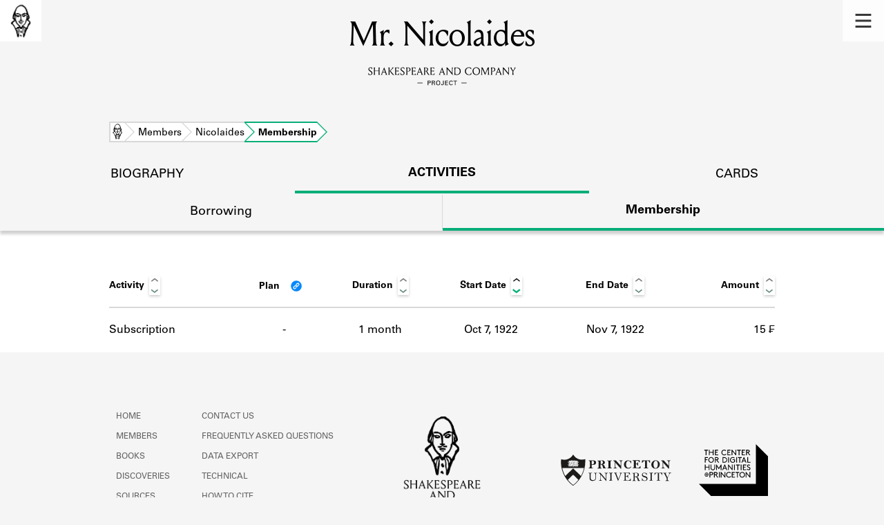

--- FILE ---
content_type: text/html; charset=utf-8
request_url: https://shakespeareandco.princeton.edu/members/nicolaides/membership/
body_size: 3966
content:


<!DOCTYPE html>
<html lang="en" xmlns:schema="http://schema.org/" xmlns:og="http://ogp.me/ns#" class="no-js">
    <head>
        <!-- metadata -->
        <title>Mr. Nicolaides Membership Activity · Library Members · Shakespeare and Company Project</title>
        <meta charset="utf-8">
        <meta name="viewport" content="width=device-width, initial-scale=1">
        <link rel="apple-touch-icon" sizes="180x180" href="/static/favicon/apple-touch-icon.png" />
        <link rel="icon" type="image/png" sizes="32x32" href="/static/favicon/favicon-32x32.png" />
        <link rel="icon" type="image/png" sizes="16x16" href="/static/favicon/favicon-16x16.png" />
        <link rel="manifest" href="/static/favicon/site.webmanifest" />
        <link rel="mask-icon" href="/static/favicon/safari-pinned-tab.svg" color="#E9E9E9" />
        <meta name="theme-color" content="#ffffff" />
        









<meta name="citation_publisher" content="Center for Digital Humanities, Princeton University"/>
 
<meta name="citation_public_url" content="https://shakespeareandco.princeton.edu/members/nicolaides/membership/" />





<meta property="og:title" content="Mr. Nicolaides Membership Activity" />

<meta property="og:type" content="website" />

<meta property="og:site_name" content="Shakespeare and Company Project"/>


<meta name="twitter:card" content="summary" />

<meta name="twitter:title" content="Mr. Nicolaides Membership Activity"/>




 



    <meta property="og:image" content="https://shakespeareandco.princeton.edu/static/img/social.png" />
    <meta property="twitter:image" content="https://shakespeareandco.princeton.edu/static/img/social.png" />


<meta property="og:url" content="https://shakespeareandco.princeton.edu/members/nicolaides/membership/" />
<meta name="twitter:url" content="https://shakespeareandco.princeton.edu/members/nicolaides/membership/" />
<meta name="twitter:domain" content="shakespeareandco.princeton.edu" />
<meta name="twitter:site" content="@ShakesCoProject" />



        

        
        <script type="application/ld+json" nonce="hQgDj5fUPoO61qxvmvtRLQ==">{
  "@context": {
    "brick": "https://brickschema.org/schema/Brick#",
    "csvw": "http://www.w3.org/ns/csvw#",
    "dc": "http://purl.org/dc/elements/1.1/",
    "dcam": "http://purl.org/dc/dcam/",
    "dcat": "http://www.w3.org/ns/dcat#",
    "dcmitype": "http://purl.org/dc/dcmitype/",
    "dcterms": "http://purl.org/dc/terms/",
    "doap": "http://usefulinc.com/ns/doap#",
    "foaf": "http://xmlns.com/foaf/0.1/",
    "geo": "http://www.opengis.net/ont/geosparql#",
    "odrl": "http://www.w3.org/ns/odrl/2/",
    "org": "http://www.w3.org/ns/org#",
    "owl": "http://www.w3.org/2002/07/owl#",
    "prof": "http://www.w3.org/ns/dx/prof/",
    "prov": "http://www.w3.org/ns/prov#",
    "qb": "http://purl.org/linked-data/cube#",
    "rdf": "http://www.w3.org/1999/02/22-rdf-syntax-ns#",
    "rdfs": "http://www.w3.org/2000/01/rdf-schema#",
    "schema": "https://schema.org/",
    "schema1": "http://schema.org/",
    "sh": "http://www.w3.org/ns/shacl#",
    "skos": "http://www.w3.org/2004/02/skos/core#",
    "sosa": "http://www.w3.org/ns/sosa/",
    "ssn": "http://www.w3.org/ns/ssn/",
    "time": "http://www.w3.org/2006/time#",
    "vann": "http://purl.org/vocab/vann/",
    "void": "http://rdfs.org/ns/void#",
    "wgs": "https://www.w3.org/2003/01/geo/wgs84_pos#",
    "xsd": "http://www.w3.org/2001/XMLSchema#"
  },
  "@graph": [
    {
      "@id": "https://shakespeareandco.princeton.edu/members/nicolaides/membership/",
      "@type": "schema1:WebPage",
      "schema1:breadcrumb": {
        "@id": "_:N96c867ce75664a1bb3c15857e547cb8e"
      }
    },
    {
      "@id": "_:N96c867ce75664a1bb3c15857e547cb8e",
      "@type": "schema1:BreadcrumbList",
      "schema1:itemListElement": [
        {
          "@id": "_:N97bf7f5308884eabada33e6b3adf1021"
        },
        {
          "@id": "_:Nd1e7e9c5940d4fb1a4d15ab666bdaa65"
        },
        {
          "@id": "_:N187128a584df42189901d3e1a8b55d5d"
        },
        {
          "@id": "_:Na57c6b3be3d94821804a65cc9875c0e4"
        }
      ]
    },
    {
      "@id": "_:N97bf7f5308884eabada33e6b3adf1021",
      "@type": "schema1:ListItem",
      "schema1:item": "https://shakespeareandco.princeton.edu/members/nicolaides/",
      "schema1:name": "Nicolaides",
      "schema1:position": 3
    },
    {
      "@id": "_:Nd1e7e9c5940d4fb1a4d15ab666bdaa65",
      "@type": "schema1:ListItem",
      "schema1:item": "https://shakespeareandco.princeton.edu/members/nicolaides/membership/",
      "schema1:name": "Membership",
      "schema1:position": 4
    },
    {
      "@id": "_:N187128a584df42189901d3e1a8b55d5d",
      "@type": "schema1:ListItem",
      "schema1:item": "https://shakespeareandco.princeton.edu/",
      "schema1:name": "Home",
      "schema1:position": 1
    },
    {
      "@id": "_:Na57c6b3be3d94821804a65cc9875c0e4",
      "@type": "schema1:ListItem",
      "schema1:item": "https://shakespeareandco.princeton.edu/members/",
      "schema1:name": "Members",
      "schema1:position": 2
    }
  ]
}</script>
        
        <!-- analytics -->
        
            

<script async src="https://www.googletagmanager.com/gtag/js?id=G-H1FNDPYCC6"></script>
<script nonce="hQgDj5fUPoO61qxvmvtRLQ==">
  
    window.dataLayer = window.dataLayer || [];
    function gtag(){dataLayer.push(arguments);}
    gtag('js', new Date());

    gtag('config', 'G-H1FNDPYCC6');
</script>

        
        <!-- styles -->
        
        
        <link href="/static/css/main-bfffd963f93d1c02d2e2.min.css" rel="stylesheet" />
        <link href="/static/css/print-bfffd963f93d1c02d2e2.min.css" rel="stylesheet"  media="print" />
        
        <!-- scripts -->
        <script src="/static/js/main-bfffd963f93d1c02d2e2.min.js" ></script>
        
<script src="/static/js/activities-bfffd963f93d1c02d2e2.min.js" ></script>

        

<script defer data-domain="shakespeareandco.princeton.edu" src="https://plausible.io/js/script.file-downloads.hash.outbound-links.js "></script>


    </head>
    <body>
        


        
<nav id="main-nav" aria-label="header">
    <ul class="corners">
        <li class="home square">
            <a href="/" aria-label="home">
                <img src="/static/img/logo/SCo_logo_graphic.png" alt="Shakespeare & Company">
            </a>
        </li>
        <li class="menu square">
            <a id="open-main-menu" href="#main-menu" role="button">
                <img src="/static/img/icons/Menu.svg" alt="Open main menu">
            </a>
        </li>
    </ul>
    <ul id="main-menu" aria-label="primary navigation" aria-hidden="true">
        <li class="menu square">
            <a id="close-main-menu" href="#" role="button">
                <img src="/static/img/icons/Delete.svg" alt="Close main menu">
            </a>
        </li>
        
            <li>
                <a href="/members/">
                    <span class="title">Members</span>
                    <span class="subtitle">Learn about the members of the lending library.</span>
                </a>
            </li>
        
            <li>
                <a href="/books/">
                    <span class="title">Books</span>
                    <span class="subtitle">Explore the lending library holdings.</span>
                </a>
            </li>
        
            <li>
                <a href="/analysis/">
                    <span class="title">Discoveries</span>
                    <span class="subtitle">Learn about the Shakespeare and Company community.</span>
                </a>
            </li>
        
            <li>
                <a href="/sources/">
                    <span class="title">Sources</span>
                    <span class="subtitle">Learn about the lending library cards, logbooks, and address books.</span>
                </a>
            </li>
        
            <li>
                <a href="/about/">
                    <span class="title">About</span>
                    <span class="subtitle">Learn about the Shakespeare and Company Project.</span>
                </a>
            </li>
        
    </ul>
</nav>
        

<header id="page-header" class="detail">
    <img class="bookmark" src="/static/img/headers/header-bookmark.svg" alt="">
    <h1>Mr. Nicolaides</h1>
    <img class="logotype" src="/static/img/logo/SCo_logo_text.svg" alt="Shakespeare and Company Project">
    <p class="tagline"></p>
    <img class="chevron" src="/static/img/icons/chevron_down.png" alt="">
</header>


        <main class="tabbed white">
        

<nav class="breadcrumbs">
    <ol>
        
            <li class="home">
            
                <a href="https://shakespeareandco.princeton.edu/">Home</a>
            
            </li>
        
            <li >
            
                <a href="https://shakespeareandco.princeton.edu/members/">Members</a>
            
            </li>
        
            <li >
            
                <a href="https://shakespeareandco.princeton.edu/members/nicolaides/">Nicolaides</a>
            
            </li>
        
            <li >
             
                <span>Membership</span>
            
            </li>
        
    </ol>
</nav>
<nav class="tabs" aria-label="sections">
    <li class="tab">
        <a href="/members/nicolaides/">biography</a>
    </li>
    <li class="tab" aria-selected="true">
        <a href="/members/nicolaides/membership/">activities</a>
    </li>
    <li class="tab">
        <a href="/members/nicolaides/cards/">cards</a>
    </li>
</nav>

<nav class="tabs subsection" aria-label="Activities">
    <li class="tab">
        <a href="/members/nicolaides/borrowing/">Borrowing</a>
    </li>
    <li class="tab" aria-selected="true">
        <a href="/members/nicolaides/membership/">Membership</a>
    </li>
</nav>

<div class="activities">

    

    
    <div class="wrapper">
    <table id="activity-table" class="membership">
        <thead>
            <tr>
                <th>Activity</th>
                <th data-sort-method="none">Plan
                    <a class="info-link" href="/about/faq/#lending-library-plans"
                        title="What are the lending library “plans”?" tabindex="0"
                        id="plan-tip"></a>
                </th>
                <th data-sort-method="number">Duration</th>
                <th data-sort-default>Start Date</th>
                <th>End Date</th>
                <th data-sort-method="number">Amount</th>
            </tr>
        </thead>
        
        
        <tr class="subscription">
            <td class="activity">Subscription</td>
            <td class="plan empty">
                -
                
                
                <a class="info-link" href="/about/faq#joining-the-library"
                    title="What are the lending library “plans”?" tabindex="0"
                    id="plan-tip-2"></a>
                
            </td>
            <td class="duration"
                data-sort="31">
                1 month
            </td>
            <td class="start"
                data-sort="1922-10-07">
                Oct 7, 1922
            </td>
            <td class="end"
                data-sort="1922-11-07">
                
                Nov 7, 1922
            </td>
            
            
            <td class="amount" data-sort="15.00">
                
                
                15
                
                    ₣
                
            
            </td>
        </tr>
        
        
    </table>
    </div>
    
</div>

        </main>
        
<footer id="page-footer">
    <div class="nav-logos">
        <nav aria-label="footer">
            <ul class="primary" aria-label="primary navigation">
                <li><a href="/">Home</a></li>
                
                
                    <li><a href="/members/">Members</a></li>
                
                    <li><a href="/books/">Books</a></li>
                
                    <li><a href="/analysis/">Discoveries</a></li>
                
                    <li><a href="/sources/">Sources</a></li>
                
                    <li><a href="/about/">About</a></li>
                
                </ul>
            <ul class="secondary" aria-label="secondary navigation">
                
                    <li><a href="/about/contact/">Contact Us</a></li>
                
                    <li><a href="/about/faq/">Frequently Asked Questions</a></li>
                
                    <li><a href="/about/data/">Data Export</a></li>
                
                    <li><a href="/about/technical/">Technical</a></li>
                
                    <li><a href="/about/cite/">How to Cite</a></li>
                
                    <li><a href="/about/citations/">Citations</a></li>
                
                    <li><a href="/about/press-and-media/">Press and Media</a></li>
                
                    <li><a href="/about/credits/">Credits</a></li>
                
            </ul>
        </nav>
        <a id="sco-logo" href="/">
            <img src="/static/img/logo/SCo_logo_vert.png" alt="Shakespeare and Company Project">
        </a>
        <div class="logos-social">
            <div class="logos">
                <a id="pu-logo" href="https://www.princeton.edu/">
                    <img src="/static/img/logo/pu-logo-footer.svg" alt="Princeton University">
                </a>
                <a id="cdh-logo" href="https://cdh.princeton.edu/">
                    <img src="/static/img/logo/cdh-logo.svg" alt="The Center for Digital Humanities at Princeton">
                </a>
            </div>
            <div class="social">
                <a id="twitter" href="https://twitter.com/ShakesCoProject">
                    <img src="/static/img/icons/twitter.svg" alt="Twitter">
                </a>
                <a id="instagram" href="https://www.instagram.com/shakespeareandcoproject/">
                    <img src="/static/img/icons/instagram.svg" alt="Instagram">
                </a>
            </div>
        </div>
    </div>
    <div class="links">
        <span class="issn">ISSN: 2769-3996</span>
        <a href="https://github.com/Princeton-CDH/mep-django" id="sw-version">v. 1.10.0</a>

        <a href="https://accessibility.princeton.edu/accessibility-assistance" id="a11y-assist">Accessibility Assistance</a>
        <span id="copyright">&copy;2026 Trustees of Princeton University</span>
    </div>
</footer>
        
    </body>
</html>
